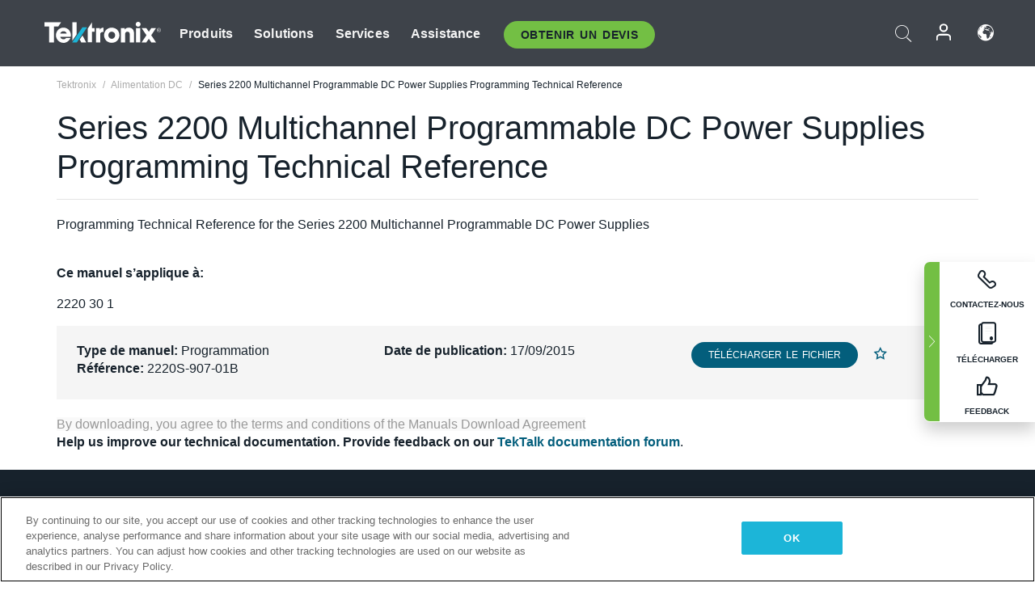

--- FILE ---
content_type: text/html; charset=utf-8
request_url: https://www.tek.com/fr/manual/dc-power-supply/series-2220-2230-2231-multiple-output-manual-0-keithley-2220-2230-2231-series
body_size: 13908
content:



<!DOCTYPE html>
<html lang="fr-FR">
<head itemscope itemtype="http://schema.org/WebSite">
    <meta charset="utf-8">
    <meta http-equiv="X-UA-Compatible" content="IE=edge">
    <meta name="viewport" content="width=device-width" />
    <meta http-equiv="content-language" content="fr-FR">

        <!--Critical CSS Styles-->
        
        <!--CSS Styles-->
        <link rel="stylesheet" id="tek-main-css" href="/patternlab/css/tek.css?v-2026.01.13.1" as="style" data-version="2026.01.13.1">
        <noscript id="tek-main-css-noscript"><link rel="stylesheet" href="/patternlab/css/tek.css?v-2026.01.13.1"></noscript>


    <style type="text/css" data-source="global">
        
    </style>
    <style type="text/css" data-source="localized">
            
    </style>

    <style>
.bundle-card{
overflow: visible;
}
.oem-hide{display:none !important;}
.bundle-card .bundle-price {
font-size:1.425rem!important;
}
@media screen and (min-width: 992px) and (max-width: 1279px){
.bundle-card .bundle-price {
font-size:1.1rem!important;
}
}
.new-nav-item::before {
    color: #73bf44;
    display: initial;
}
:lang(en) .new-nav-item::before, :lang(en) header.header--redesign .nav--main ul li ul li a.category[href="https://my.tek.com/tektalk/"]:before
{
  content: "NEW! ";
   color: #73bf44;
    display: initial;
}
:lang(ja) .new-nav-item::before {
    content: "新着 ";
}
:lang(zh-CN) .new-nav-item::before {
    content: "新的 ";
}
:lang(de-DE) .new-nav-item::before {
    content: "Neu ";
}
:lang(fr-FR) .new-nav-item::before {
    content: "Nouveau "
}
:lang(zh-TW) .new-nav-item::before {
    content: "新的 ";
}
@media screen and (min-width: 992px) {
:lang(fr-FR) .new-nav-item::before {left: -45px;}
  .new-nav-item::before {
    position: absolute;
    left: -20px;
  }
}
.tek-accordion-content {display:none;}
div#drift-frame-controller{z-index:214748364!important;}
@media only screen and (max-width:425px){#onetrust-banner-sdk.otFlat{max-height:25%!important}#onetrust-banner-sdk #onetrust-policy{margin-left:0;margin-top:10px!important}#onetrust-banner-sdk .ot-sdk-columns{width:48%!important;float:left;box-sizing:border-box;padding:0;display:initial;margin-right:2%}#onetrust-consent-sdk #onetrust-button-group button:first-child{margin-top:40px!important}#onetrust-banner-sdk #onetrust-close-btn-container{top:0!important}#onetrust-banner-sdk #onetrust-banner-sdk.ot-close-btn-link,#onetrust-banner-sdk.ot-close-btn-link{padding-top:0!important}}
@media screen and (max-width: 767px){
footer.footer.footer-redesign .footer-connect .social-media-container a {font-size:2rem;}
}
@media screen and (max-width: 300px){
footer.footer.footer-redesign .footer-connect .social-media-container a {font-size:1rem;}
}
/* Slick */
.slider-wrap .slider.slick-slider .banner {display:none;}
.slider-wrap .slider.slick-slider .banner:first-child {display:block;}
.slider-wrap .slider.slick-slider.slick-initialized .banner {display:block;}
/* Documents */
main.main .main-content img.lazy {
max-height: 285px;
min-height: 285px;
}
main.main .main-content #sidebar-wrapper img.lazy,
main.main .main-content img.lazy.loaded,
main.main .main-content .chap-nav img.lazy {
max-height: inherit;
min-height: inherit;
}
main.main .main-content:after,
main.main .main-content #wrapper:after {
    clear: both;
    content: "";
    display: table;
}
@media screen and (min-width: 577px){
  main.main .doc__img {margin: 20px 15px 0px 45px;}
}
/* Slick */
.slider.js-slider-dots img.lazy.loaded,
.main-content img.lazy.loaded {
    max-height: initial;
}
/* MSDM */
div[data-form-block-id="249c9904-bdc6-ee11-9078-6045bd058aac"] {
  visibility: hidden;
  max-height: 1px;
  max-width: 1px;
  overflow: hidden;
}
</style>
    <!--END CSS tyles-->

        <script type="text/javascript" src="/static/js/vendor/jquery-3.5.1.min.js"></script>
<script>
window.dataLayer = window.dataLayer || [];
</script>

<!-- Optimizely -->
<script async src="/api/optimizelyjs/6238166017900544.js"></script>
<!-- End Optimizely -->

<!-- Google Tag Manager -->
<script>(function(w,d,s,l,i){w[l]=w[l]||[];w[l].push({'gtm.start':
new Date().getTime(),event:'gtm.js'});var f=d.getElementsByTagName(s)[0],
j=d.createElement(s),dl=l!='dataLayer'?'&l='+l:'';j.async=true;j.src=
'https://www.googletagmanager.com/gtm.js?id='+i+dl;f.parentNode.insertBefore(j,f);
})(window,document,'script','dataLayer','GTM-77N6');</script>
<!-- End Google Tag Manager -->

    <title itemprop="name">Series 2200 Multichannel Programmable DC Power Supplies Programming Technical Reference | Tektronix</title>
    <meta name="keywords" content="Series 2200 Multichannel Programmable DC Power Supplies Programming Technical Reference, , Programmer, 2220-30-1, Gamme Keithley&#160;2220/2230/2231" />
    <meta name="description" content="Programming Technical Reference for the Series 2200 Multichannel Programmable DC Power Supplies" />

<!--Open Graph Tags-->
    <meta property="og:title" content="Series 2200 Multichannel Programmable DC Power Supplies Programming Technical Reference" />

<meta property="og:type" content="website" />

    <meta property="og:description" content="Programming Technical Reference for the Series 2200 Multichannel Programmable DC Power Supplies " />

<meta property="og:url" content="https://www.tek.com/fr/manual/dc-power-supply/series-2220-2230-2231-multiple-output-manual-0-keithley-2220-2230-2231-series" />




<!--Canonical and Alternate URLs-->
<link rel="canonical" href="https://www.tek.com/fr/manual/dc-power-supply/series-2220-2230-2231-multiple-output-manual-0-keithley-2220-2230-2231-series" itemprop="url" />



<!--Developer site considerations-->

        <link rel="alternate" hreflang="en" href="https://www.tek.com/en/manual/dc-power-supply/series-2220-2230-2231-multiple-output-manual-0-keithley-2220-2230-2231-series" />
        <link rel="alternate" hreflang="x-default" href="https://www.tek.com/en/manual/dc-power-supply/series-2220-2230-2231-multiple-output-manual-0-keithley-2220-2230-2231-series" />
        <link rel="alternate" hreflang="ja-jp" href="https://www.tek.com/ja/manual/dc-power-supply/series-2220-2230-2231-multiple-output-manual-0-keithley-2220-2230-2231-series" />
        <link rel="alternate" hreflang="de-de" href="https://www.tek.com/de/manual/dc-power-supply/series-2220-2230-2231-multiple-output-manual-0-keithley-2220-2230-2231-series" />
        <link rel="alternate" hreflang="ru-ru" href="https://www.tek.com/ru/manual/dc-power-supply/series-2220-2230-2231-multiple-output-manual-0-keithley-2220-2230-2231-series" />
        <link rel="alternate" hreflang="fr-fr" href="https://www.tek.com/fr/manual/dc-power-supply/series-2220-2230-2231-multiple-output-manual-0-keithley-2220-2230-2231-series" />
        <link rel="alternate" hreflang="zh-cn" href="https://www.tek.com.cn/manual/dc-power-supply/series-2220-2230-2231-multiple-output-manual-0-keithley-2220-2230-2231-series" />
        <link rel="alternate" hreflang="zh-tw" href="https://www.tek.com/tw/manual/dc-power-supply/series-2220-2230-2231-multiple-output-manual-0-keithley-2220-2230-2231-series" />
        <link rel="alternate" hreflang="ko-kr" href="https://www.tek.com/ko/manual/dc-power-supply/series-2220-2230-2231-multiple-output-manual-0-keithley-2220-2230-2231-series" />
        <link rel="alternate" hreflang="vi-vn" href="https://www.tek.com/vn/manual/dc-power-supply/series-2220-2230-2231-multiple-output-manual-0-keithley-2220-2230-2231-series" />
    

    

    <script type="text/plain" class="optanon-category-C0002">
        if(document.cookie.indexOf('SC_TRACKING_CONSENT') == -1)
        {
            fetch("/api/trackingconsent/giveconsent", {method: "GET", credentials: 'include'});
        }
    </script>
</head>
<body class="" data-channel="sales" sc-item-id="{F9DC3B42-A3AE-4846-977F-F76B9443FDCD}" data-user-email="" data-user-name="" data-cf-country="US">
<!-- Google Tag Manager (noscript) -->
<noscript><iframe src="https://www.googletagmanager.com/ns.html?id=GTM-77N6"
height="0" width="0" style="display:none;visibility:hidden"></iframe></noscript>
<!-- End Google Tag Manager (noscript) -->

    <header class="header header--redesign tek-contact">
    <div class="header__top-mobile">
        <div class="header__btn">
    <div class="block--phone">
        <div class="buyquote-phone icon-phone"><a class="buy-contact-number"></a></div>
    </div>
    <div id="btn-search" class="btn--search">
        <span class="sr-only">Activer la recherche</span>
        <span class="icon-search"></span>
    </div>
        <div class="btn--lang">
            <a class="icon-earth header-right__item"><span class="region-text"></span></a>

            <div id="lang-selector-nav" class="lang-selector-bar lang-selector-redesign">
                <div class="lang-selector-bar__header">
                    <div class="header-text">Current Language</div>
                    <div class="header-right__item"><span class="btn-close">×</span></div>
                    <div class="region-text">French (France)</div>
                </div>
                <p class="lang-selector-bar__message">Sélectionnez une langue :</p>
                <nav class="lang-selector-bar__lang-menu">
                    <ul>
                                <li><a href="https://www.tek.com/en/manual/dc-power-supply/series-2220-2230-2231-multiple-output-manual-0-keithley-2220-2230-2231-series">English</a></li>
                                <li><a href="https://www.tek.com/fr/manual/dc-power-supply/series-2220-2230-2231-multiple-output-manual-0-keithley-2220-2230-2231-series">FRAN&#199;AIS</a></li>
                                <li><a href="https://www.tek.com/de/manual/dc-power-supply/series-2220-2230-2231-multiple-output-manual-0-keithley-2220-2230-2231-series">DEUTSCH</a></li>
                                <li><a href="https://www.tek.com/vn/manual/dc-power-supply/series-2220-2230-2231-multiple-output-manual-0-keithley-2220-2230-2231-series">Việt Nam</a></li>
                                <li><a href="https://www.tek.com.cn/manual/dc-power-supply/series-2220-2230-2231-multiple-output-manual-0-keithley-2220-2230-2231-series">简体中文</a></li>
                                <li><a href="https://www.tek.com/ja/manual/dc-power-supply/series-2220-2230-2231-multiple-output-manual-0-keithley-2220-2230-2231-series">日本語</a></li>
                                <li><a href="https://www.tek.com/ko/manual/dc-power-supply/series-2220-2230-2231-multiple-output-manual-0-keithley-2220-2230-2231-series">한국어</a></li>
                                <li><a href="https://www.tek.com/tw/manual/dc-power-supply/series-2220-2230-2231-multiple-output-manual-0-keithley-2220-2230-2231-series">繁體中文</a></li>
                    </ul>
                </nav>

            </div>
        </div>
    <div id="btn-menu" class="btn--menu">
        <span class="sr-only">Activer le menu</span>
        <span class="icon-menu"></span>
    </div>
</div><div class="search-block-form">
    
<div class="page-quick-search">
<form action="/api/searchbar/search" method="post"><input name="__RequestVerificationToken" type="hidden" value="Xa8YU7WArl85u5AuEcD7E8sVP_XvrfLoX1z1nme-W_E4wY5Dmkx1JPe87SrFvhUCmtQzQttFaXxMG6Iq9J-3pNzDfJd3GOUFlT204ucLI3Q1" /><input id="uid" name="uid" type="hidden" value="ce22e590-c601-4e5c-a23d-c843aee244d9" />        <div class="form-item">
            <input autocomplete="off" class="form-search form-search-input search-input-674e07ec26314bf885f913316a2d3be7" id="674e07ec26314bf885f913316a2d3be7" name="SearchText" placeholder="Recherche" type="text" value="" />
        </div>
        <div class="form-actions">
            <input type="submit" autocomplete="off" id="edit-submit" value="Recherche" class="button form-submit search-button-674e07ec26314bf885f913316a2d3be7" />
        </div>
</form>
    <div class="search-quick-container" id="search-container-result-674e07ec26314bf885f913316a2d3be7" style="display: none;">
        <div class="helper-container">
            <div class="close-container"><span class="btn-close" data-search-id="674e07ec26314bf885f913316a2d3be7">x</span></div>
            <div class="mobile-tabs">
                <div class="tabs-container">
                    <div data-tab-id="prod-tab" data-search-id="674e07ec26314bf885f913316a2d3be7" class="tab active product-tab-products-content"></div>
                    <div data-tab-id="doc-tab" data-search-id="674e07ec26314bf885f913316a2d3be7" class="tab product-tab-docs-content"></div>
                </div>
            </div>
            <div class="row padding-20 content-row">
                <div data-tab-content-id="prod-tab" class="col-md-6 col-xs-12 tab-content active prod-tab-content">
                    <div class="products-content">
                    </div>
                </div>
                <div data-tab-content-id="doc-tab" class="col-md-6 col-xs-12 tab-content inactive docs-tab-content">
                    <div class="docs-content">
                    </div>
                </div>
            </div>
            <div class="no-results-link">To find technical documents by model, try our <a href="/fr/product-support">Product Support Center</a></div>
            <div class="center mr-show-it-all go-to-all-results"><a href="/fr/search">Show all results →</a></div>
        </div>
    </div>
</div>
</div>
<div class="header__logo">
    <div class="block">
        <a href="/fr/">
            <picture><img src="/patternlab/images/transparent-pixel.png" class="main-logo lazy" alt="logo" data-src="/-/media/project/tek/images/logos/logo.svg?iar=0"></picture>
        </a>
        <a href="/fr/">
            <picture><img src="/patternlab/images/transparent-pixel.png" class="second-logo lazy" alt="mobile_logo" data-src="/-/media/project/tek/images/logos/mobile_logo.svg?iar=0"></picture>
        </a>
    </div>
</div>
    </div>
    <div class="header__menu">
        <div class="header-left">
            

<nav class="nav--main">
    <ul>
                    <li>


                <a class="parent-item" href="/fr/">Produits</a>

                <div class="sub-menu">
                    <div class="container w--dynamic">

                        <div class="row">

                                <div class="col-xs-12 col-md-4 menu-col">
                                    <ul>

                                            <li>
<a class="category" href="/fr/products/oscilloscopes-and-probes">Oscilloscopes et sondes</a>                                            </li>
                                                <li>
                                                    <ul>

                                                                        <li>
                                                                            <a href="/fr/products/oscilloscopes">Oscilloscopes</a>
                                                                        </li>
                                                                        <li>
                                                                            <a href="/fr/products/oscilloscopes/high-speed-digitizers">Num&#233;riseurs haute vitesse</a>
                                                                        </li>
                                                                        <li>
                                                                            <a href="/fr/products/oscilloscopes/oscilloscope-probes">Sondes et accessoires</a>
                                                                        </li>
                                                    </ul>
                                                </li>
                                            <li>
<a class="m-t-lg-29 category" href="/fr/products/software">Software</a>                                            </li>
                                                <li>
                                                    <ul>

                                                                        <li>
                                                                            <a href="/fr/products/software?category=bench-software">Logiciel de table</a>
                                                                        </li>
                                                                        <li>
                                                                            <a href="/fr/products/software?category=data-analysis">Analyse des donn&#233;es</a>
                                                                        </li>
                                                                        <li>
                                                                            <a href="/fr/products/software?category=test-automation">Automatisation des tests</a>
                                                                        </li>
                                                    </ul>
                                                </li>
                                            <li>
<a class="m-t-lg-29 category" href="/fr/products/analyzers">Analyseurs</a>                                            </li>
                                                <li>
                                                    <ul>

                                                                        <li>
                                                                            <a href="/fr/products/spectrum-analyzers">Analyseurs de spectre</a>
                                                                        </li>
                                                                        <li>
                                                                            <a href="/fr/products/keithley/4200a-scs-parameter-analyzer">Analyseurs param&#233;triques</a>
                                                                        </li>
                                                                        <li>
                                                                            <a href="/fr/products/coherent-optical-products">Analyseurs de modulation optique</a>
                                                                        </li>
                                                                        <li>
                                                                            <a href="/fr/products/frequency-counters">Compteurs de fr&#233;quences</a>
                                                                        </li>
                                                    </ul>
                                                </li>
                                                                            </ul>
                                </div>
                                <div class="col-xs-12 col-md-4 menu-col">
                                    <ul>

                                            <li>
<a class="category" href="/fr/products/signal-generators">G&#233;n&#233;rateurs de signaux</a>                                            </li>
                                                <li>
                                                    <ul>

                                                                        <li>
                                                                            <a href="/fr/products/signal-generators/arbitrary-function-generator">G&#233;n&#233;rateurs de Fonctions Arbitraires</a>
                                                                        </li>
                                                                        <li>
                                                                            <a href="/fr/products/arbitrary-waveform-generators">G&#233;n&#233;rateur de formes d’onde arbitraires</a>
                                                                        </li>
                                                    </ul>
                                                </li>
                                            <li>
<a class="m-t-lg-29 category" href="/fr/products/sources-and-supplies">Sources et alimentations</a>                                            </li>
                                                <li>
                                                    <ul>

                                                                        <li>
                                                                            <a href="/fr/products/keithley/source-measure-units">Unit&#233;s de source et de mesure</a>
                                                                        </li>
                                                                        <li>
                                                                            <a href="/fr/products/dc-power-supplies">Alimentations DC</a>
                                                                        </li>
                                                                        <li>
                                                                            <a href="/fr/products/dc-electronic-loads">Charges &#233;lectroniques DC</a>
                                                                        </li>
                                                                        <li>
                                                                            <a href="/fr/products/ea/bidirectional-power-supplies">Alimentations bidirectionnelles DC</a>
                                                                        </li>
                                                                        <li>
                                                                            <a href="/fr/products/battery-test-and-simulation">Solutions d’&#233;lectrochimie</a>
                                                                        </li>
                                                    </ul>
                                                </li>
                                            <li>
<a class="m-t-lg-29 category" href="/fr/products/meters">Multim&#232;tres</a>                                            </li>
                                                <li>
                                                    <ul>

                                                                        <li>
                                                                            <a href="/fr/products/keithley/benchtop-digital-multimeter">Multim&#232;tres num&#233;riques</a>
                                                                        </li>
                                                                        <li>
                                                                            <a href="/fr/products/keithley/data-acquisition-daq-systems">Acquisition des donn&#233;es et commutation</a>
                                                                        </li>
                                                                        <li>
                                                                            <a href="/fr/products/keithley/low-level-sensitive-and-specialty-instruments">Instruments faibles niveaux, haute sensibilit&#233; et sp&#233;cialis&#233;s</a>
                                                                        </li>
                                                    </ul>
                                                </li>
                                                                            </ul>
                                </div>
                                <div class="col-xs-12 col-md-4 menu-col">
                                    <ul>

                                            <li>
<a class="category" href="/fr/products">Produits suppl&#233;mentaires</a>                                            </li>
                                                <li>
                                                    <ul>

                                                                        <li>
                                                                            <a class="new-nav-item" href="/fr/products/reference-solutions">Solutions de r&#233;f&#233;rence</a>
                                                                        </li>
                                                                        <li>
                                                                            <a href="/fr/products/keithley/semiconductor-testing-systems">Syst&#232;mes de test de semiconducteurs</a>
                                                                        </li>
                                                                        <li>
                                                                            <a href="/fr/products/components-accessories">Composants et accessoires</a>
                                                                        </li>
                                                                        <li>
                                                                            <a href="/fr/buy/encore">&#201;quipements de test reconditionn&#233;s</a>
                                                                        </li>
                                                                        <li>
                                                                            <a class="nav-highlight mb-3" href="/fr/tools">Product Selectors &amp; Calculators ⇨</a>
                                                                        </li>
                                                    </ul>
                                                </li>
                                            <li>
<a class="category" href="/fr/products/keithley">Produits Keithley</a>                                            </li>
                                            <li>
<a class="category" href="/fr/products/ea">Produits EA Elektro-Automatik</a>                                            </li>
                                            <li>
<a class="category" href="/fr/products">Voir tous les produits</a>                                            </li>
                                            <li>
<a class="category" href="/fr/buy/promotions">Promotions</a>                                            </li>
                                                                            </ul>
                                </div>
                        </div>
                    </div>
                </div>
            </li>
            <li>


                <a class="parent-item" href="/fr/">Solutions</a>

                <div class="sub-menu">
                    <div class="container w--dynamic">

                        <div class="row">

                                <div class="col-xs-12 col-md-3 key-trends-col menu-col">
                                    <ul>

                                            <li>
<a class="category" href="/fr/solutions">Industries</a>                                            </li>
                                                <li>
                                                    <ul>

                                                                        <li>
                                                                            <a href="/fr/solutions/application/research">Recherche avanc&#233;</a>
                                                                        </li>
                                                                        <li>
                                                                            <a href="/fr/solutions/industry/aero-def">A&#233;rospatiale et D&#233;fense</a>
                                                                        </li>
                                                                        <li>
                                                                            <a href="/fr/solutions/industry/automotive-test-solutions">Automobile</a>
                                                                        </li>
                                                                        <li>
                                                                            <a href="/fr/education/university-labs">Laboratoires d’enseignement et de formation</a>
                                                                        </li>
                                                                        <li>
                                                                            <a href="/fr/solutions/industry/medical-devices-and-systems">Syst&#232;mes et appareils m&#233;dicaux</a>
                                                                        </li>
                                                                        <li>
                                                                            <a class="new-nav-item" href="/fr/solutions/industry/power-semiconductor">Semi-conducteur de puissance</a>
                                                                        </li>
                                                                        <li>
                                                                            <a href="/fr/solutions/industry/renewable-energy">&#201;nergie renouvelable</a>
                                                                        </li>
                                                                        <li>
                                                                            <a href="/fr/solutions/industry/semiconductor-design-and-manufacturing">Conception et fabrication de semi-conducteurs</a>
                                                                        </li>
                                                    </ul>
                                                </li>
                                                                            </ul>
                                </div>
                                <div class="col-xs-12 col-md-9 app-ind-col menu-col">
                                    <ul>

                                            <li>
<a class="category" href="/fr/solutions">Applications</a>                                            </li>
                                                <li>
                                                    <ul>

                                                                        <li>
                                                                            <a href="/fr/solutions/application/3d-sensing">3D Sensing et caract&#233;risation d’image</a>
                                                                        </li>
                                                                        <li>
                                                                            <a href="/fr/solutions/application/emi-emc-testing">Test EMI/CEM</a>
                                                                        </li>
                                                                        <li>
                                                                            <a href="/fr/solutions/application/high-speed-serial-communication">Communications s&#233;rie haute vitesse</a>
                                                                        </li>
                                                                        <li>
                                                                            <a href="/fr/solutions/application/material-science">Science des mat&#233;riaux et ing&#233;nierie</a>
                                                                        </li>
                                                                        <li>
                                                                            <a href="/fr/">D&#233;fense</a>
                                                                        </li>
                                                                        <li>
                                                                            <a href="/fr/solutions/application/power-efficiency">Efficacité énergétique</a>
                                                                        </li>
                                                                        <li>
                                                                            <a href="/fr/solutions/application/rf-testing">RF Testing</a>
                                                                        </li>
                                                                        <li>
                                                                            <a href="/fr/solutions/application/test-automation">Test Automation</a>
                                                                        </li>
                                                                        <li>
                                                                            <a href="/fr/">Communications filaires</a>
                                                                        </li>
                                                    </ul>
                                                </li>
                                            <li>
<a class="m-t-lg-29 category" href="/fr/solutions">All Solutions</a>                                            </li>
                                                                            </ul>
                                </div>
                        </div>
                    </div>
                </div>
            </li>
            <li>

                    <meta itemprop="serviceType" content="Services" />

                <a class="parent-item" href="/fr/">Services</a>

                <div class="sub-menu">
                    <div class="container w--dynamic">

                        <div class="row">

                                <div class="col-xs-12 col-md-4 menu-col">
                                    <ul>

                                            <li>
<a class="category" href="/fr/services/calibration-services">                                                    <span itemprop="name">
                                                        Services d’&#233;talonnage
                                                    </span>
</a>                                            </li>
                                                <li>
                                                    <ul>

                                                                        <li>
                                                                            <div>
                                                                                <span itemprop="name">
                                                                                    <a href="/fr/services/calibration-services/factory-verified-calibration-services">Etalonnage en usine certifi&#233;</a>
                                                                                </span>
                                                                            </div>
                                                                        </li>
                                                                        <li>
                                                                            <div>
                                                                                <span itemprop="name">
                                                                                    <a href="/fr/services/calibration-services/multi-brand-oem-compliant-calibration-services">Etalonnage conforme multi-marque</a>
                                                                                </span>
                                                                            </div>
                                                                        </li>
                                                                        <li>
                                                                            <div>
                                                                                <span itemprop="name">
                                                                                    <a href="/fr/services/calibration-services/quality">Qualit&#233; et habilitation</a>
                                                                                </span>
                                                                            </div>
                                                                        </li>
                                                                        <li>
                                                                            <div>
                                                                                <span itemprop="name">
                                                                                    <a href="/fr/services/calibration-services/calibration-capabilities">Capacit&#233;s d’&#233;talonnage</a>
                                                                                </span>
                                                                            </div>
                                                                        </li>
                                                                        <li>
                                                                            <div>
                                                                                <span itemprop="name">
                                                                                    <a href="/fr/services/calibration-services/locations">Localisation des centres</a>
                                                                                </span>
                                                                            </div>
                                                                        </li>
                                                                        <li>
                                                                            <div>
                                                                                <span itemprop="name">
                                                                                    <a href="/fr/services/calibration-services/calibration-services-levels">Niveaux de service</a>
                                                                                </span>
                                                                            </div>
                                                                        </li>
                                                                        <li>
                                                                            <div>
                                                                                <span itemprop="name">
                                                                                    <a href="/fr/services/test-equipment-repair/rma-status-search">Suivi du statut de l&#39;&#233;talonnage en usine</a>
                                                                                </span>
                                                                            </div>
                                                                        </li>
                                                                        <li>
                                                                            <div>
                                                                                <span itemprop="name">
                                                                                    <a class="nav-highlight" href="/fr/services/multi-brand-quote-request">Demande d&#39;entretien multi-marque ⇨</a>
                                                                                </span>
                                                                            </div>
                                                                        </li>
                                                                        <li>
                                                                            <div>
                                                                                <span itemprop="name">
                                                                                    <a class="nav-highlight" href="/fr/services/select-factory-service-request">Demande d&#39;entretien en usine ⇨</a>
                                                                                </span>
                                                                            </div>
                                                                        </li>
                                                    </ul>
                                                </li>
                                            <li>
<a class="m-t-lg-29 category" href="/fr/services/asset-management">                                                    <span itemprop="name">
                                                        Service Asset Management
                                                    </span>
</a>                                            </li>
                                                <li>
                                                    <ul>

                                                                        <li>
                                                                            <div>
                                                                                <span itemprop="name">
                                                                                    <a href="/fr/services/asset-management/calweb">CalWeb</a>
                                                                                </span>
                                                                            </div>
                                                                        </li>
                                                                        <li>
                                                                            <div>
                                                                                <span itemprop="name">
                                                                                    <a href="/fr/services/asset-management/managed-services">Services de Gestion</a>
                                                                                </span>
                                                                            </div>
                                                                        </li>
                                                    </ul>
                                                </li>
                                                                            </ul>
                                </div>
                                <div class="col-xs-12 col-md-4 menu-col">
                                    <ul>

                                            <li>
<a class="category" href="/fr/services/test-equipment-repair">                                                    <span itemprop="name">
                                                        Services de r&#233;paration
                                                    </span>
</a>                                            </li>
                                                <li>
                                                    <ul>

                                                                        <li>
                                                                            <div>
                                                                                <span itemprop="name">
                                                                                    <a class="oem-hide" href="/fr/services/test-equipment-repair/rma-request">Demander des services de r&#233;paration</a>
                                                                                </span>
                                                                            </div>
                                                                        </li>
                                                                        <li>
                                                                            <div>
                                                                                <span itemprop="name">
                                                                                    <a href="/fr/services/test-equipment-repair/rma-status-search">Consulter le statut de la r&#233;paration</a>
                                                                                </span>
                                                                            </div>
                                                                        </li>
                                                                        <li>
                                                                            <div>
                                                                                <span itemprop="name">
                                                                                    <a href="/webform/request-tektronix-parts-information">Pi&#232;ces</a>
                                                                                </span>
                                                                            </div>
                                                                        </li>
                                                                        <li>
                                                                            <div>
                                                                                <span itemprop="name">
                                                                                    <a href="/fr/services/test-equipment-repair/warranty-status-search">Consulter le statut de la garantie</a>
                                                                                </span>
                                                                            </div>
                                                                        </li>
                                                    </ul>
                                                </li>
                                                                            </ul>
                                </div>
                                <div class="col-xs-12 col-md-4 menu-col">
                                    <ul>

                                            <li>
<a class="category" href="/fr/services/ea-factory-service">EA Elektro-Automatik Service</a>                                            </li>
                                            <li>
<a class="category" href="/fr/component-solutions">Solutions de composants Tektronix</a>                                            </li>
                                            <li>
<a class="category" href="/fr/services/factory-service-plans">Contrats d’entretien usine</a>                                            </li>
                                            <li>
<a class="category" href="/fr/services">All Services</a>                                            </li>
                                                                            </ul>
                                </div>
                        </div>
                    </div>
                </div>
            </li>
            <li>


                <a class="parent-item" href="/fr/">Assistance</a>

                <div class="sub-menu">
                    <div class="container w--dynamic">

                        <div class="row">

                                <div class="col-xs-12 col-md-4 menu-col">
                                    <ul>

                                            <li>
<a class="category" href="/fr/ownerresources">Produits</a>                                            </li>
                                                <li>
                                                    <ul>

                                                                        <li>
                                                                            <a href="/fr/support/datasheets-manuals-software-downloads">Fiches techniques et manuels</a>
                                                                        </li>
                                                                        <li>
                                                                            <a href="/fr/order-status-search">Statut de la commande</a>
                                                                        </li>
                                                                        <li>
                                                                            <a href="/fr/product-registration">Enregistrement du produit</a>
                                                                        </li>
                                                                        <li>
                                                                            <a href="/fr/services/test-equipment-repair/warranty-status-search">&#201;tat de la garantie</a>
                                                                        </li>
                                                                        <li>
                                                                            <a href="/fr/buy/request-parts-information">Parts</a>
                                                                        </li>
                                                    </ul>
                                                </li>
                                            <li>
<a class="m-t-lg-29 category" href="/fr/products/software">Logiciel</a>                                            </li>
                                                <li>
                                                    <ul>

                                                                        <li>
                                                                            <a href="/fr/support/datasheets-manuals-software-downloads">T&#233;l&#233;chargements de logiciels</a>
                                                                        </li>
                                                                        <li>
                                                                            <a href="/fr/support/products/product-license">TekAMS (Gestion des licences logicielles)</a>
                                                                        </li>
                                                    </ul>
                                                </li>
                                            <li>
<a class="m-t-lg-29 category" href="/fr/support/resource-center">Resources</a>                                            </li>
                                                <li>
                                                    <ul>

                                                                        <li>
                                                                            <a href="/fr/support/ea">EA Elektro-Automatik Support</a>
                                                                        </li>
                                                                        <li>
                                                                            <a href="/fr/support/faqs">FAQ</a>
                                                                        </li>
                                                                        <li>
                                                                            <a href="/fr/support">Centre d&#39;assistance</a>
                                                                        </li>
                                                                        <li>
                                                                            <a href="https://my.tek.com/fr/support/create-new-support-case/">Technical Support</a>
                                                                        </li>
                                                    </ul>
                                                </li>
                                                                            </ul>
                                </div>
                                <div class="col-xs-12 col-md-4 menu-col">
                                    <ul>

                                            <li>
<a class="category" href="/fr/buy">Comment et o&#249; acheter</a>                                            </li>
                                                <li>
                                                    <ul>

                                                                        <li>
                                                                            <a href="/fr/contact-tek">Contactez-nous</a>
                                                                        </li>
                                                                        <li>
                                                                            <a href="/fr/buy/partner-locator">Localisateur de distributeurs</a>
                                                                        </li>
                                                                        <li>
                                                                            <a href="/fr/buy/request-parts-information">GSA Program</a>
                                                                        </li>
                                                                        <li>
                                                                            <a href="/fr/buy/promotions">Promotions</a>
                                                                        </li>
                                                    </ul>
                                                </li>
                                            <li>
<a class="m-t-lg-29 category" href="/fr/about-us/integrity-and-compliance-program">Conformit&#233;</a>                                            </li>
                                                <li>
                                                    <ul>

                                                                        <li>
                                                                            <a href="/fr/support/export-codes">Codes d&#39;exportation</a>
                                                                        </li>
                                                                        <li>
                                                                            <a href="/fr/about-us/integrity-and-compliance-program">Int&#233;grit&#233; et conformit&#233;</a>
                                                                        </li>
                                                                        <li>
                                                                            <a href="/fr/services/recycle">Recyclage des produits (Europe uniquement)</a>
                                                                        </li>
                                                                        <li>
                                                                            <a href="/fr/support/product-security">S&#233;curit&#233; des produits</a>
                                                                        </li>
                                                                        <li>
                                                                            <a href="/fr/services/customer-quality-assurance">Assurance qualit&#233;</a>
                                                                        </li>
                                                                        <li>
                                                                            <a href="/fr/services/safety">Rappel de s&#233;curit&#233;</a>
                                                                        </li>
                                                                        <li>
                                                                            <a href="/fr/documents/service/traceability-map-beaverton-pdf">Tra&#231;abilit&#233;</a>
                                                                        </li>
                                                    </ul>
                                                </li>
                                                                            </ul>
                                </div>
                                <div class="col-xs-12 col-md-4 menu-col">
                                    <ul>

                                            <li>
<a class="category" href="/fr/about-us">Company</a>                                            </li>
                                                <li>
                                                    <ul>

                                                                        <li>
                                                                            <a href="/fr/about-us">&#192; propos de nous</a>
                                                                        </li>
                                                                        <li>
                                                                            <a href="/fr/newsroom?category=blogs&amp;lang=fr-FR">Blogs</a>
                                                                        </li>
                                                                        <li>
                                                                            <a href="/fr/stories">Customer Stories</a>
                                                                        </li>
                                                                        <li>
                                                                            <a href="/fr/events">&#201;v&#233;nements</a>
                                                                        </li>
                                                                        <li>
                                                                            <a href="/fr/newsroom">Newsroom</a>
                                                                        </li>
                                                    </ul>
                                                </li>
                                            <li>
<a class="m-t-lg-29 category" href="/fr/buy/partners">Portail des partenaires</a>                                            </li>
                                            <li>
<a class="m-t-lg-29 category" href="https://my.tek.com/en/tektalk/?_gl=1*7pv1be*_gcl_au*MTE2NjcyNTE0MS4xNzI0MTI1NTQ0*_ga*OTA5OTY3NzMxLjE2Njg0MDUzODA.*_ga_1HMYS1JH9M*MTcyNDQwNTYxNS42NzMuMS4xNzI0NDA3MzYxLjI3LjAuMA..">Communaut&#233; d&#39;utilisateurs TekTalk</a>                                            </li>
                                                                            </ul>
                                </div>
                        </div>
                    </div>
                </div>
            </li>
        <li>
                <div class="header-left__item block-buyquote">
        <nav class="nav--buy-quote">
            <ul>
                <li>
                        <a href="#" class="btn btn--green btn--small btn-quote parent-item">Obtenir un Devis</a>
                    <div class="buy-quote sub-menu">
                        <div class="container">
                            <div class="row" style="justify-content: center;">
                                    <div class="thumbnails-wrap">
<a class="icon-top icon-scope" href="/fr/buy/tekstore/quote">OBTENIR UN DEVIS POUR LE PRODUIT</a><a class="icon-top icon-repair-service" href="/fr/request-service-quote-or-info">OBTENIR UN DEVIS POUR LE SERVICE</a><a class="icon-top icon-contact-card-2021" title="Contact Sales" href="/fr/buy/request-sales-contact">CONTACTER LES VENTES</a>                                    </div>
                            </div>
                        </div>
                    </div>
                </li>
            </ul>
        </nav>
    </div>

        </li>
    </ul>
</nav>

        </div>
        <div class="region--header_menu_right">
            <div class="header-right">
                

<div class="block--phone header-right__item">
    <div class="buyquote-phone">
        <a class="buy-contact-number"></a>
    </div>
</div>
<div class="search-block-form header-right__item">
    <div class="btn--search parent-item">
        <span class="sr-only">Activer la recherche</span>
        <span class="icon-search"></span>
    </div>
    <div class="header-search-form">
        
<div class="page-quick-search">
<form action="/api/searchbar/search" method="post"><input name="__RequestVerificationToken" type="hidden" value="BswX8jiWqS8ivEco31bk-dalZcEFtQ9g_mDFpuXRPQSOEctDzGT7oZNetFqwSc4ZDw_cYeUlHTlHfcIf1hsa24sYxgTcGPkI5cICJXRY-g41" /><input id="uid" name="uid" type="hidden" value="8686de6d-72fe-4e17-8bcb-63549d993e16" />        <div class="form-item">
            <input autocomplete="off" class="form-search form-search-input search-input-d7a9e96a648b4ff9ab6905267bba38e0" id="d7a9e96a648b4ff9ab6905267bba38e0" name="SearchText" placeholder="Recherche" type="text" value="" />
        </div>
        <div class="form-actions">
            <input type="submit" autocomplete="off" id="edit-submit" value="Recherche" class="button form-submit search-button-d7a9e96a648b4ff9ab6905267bba38e0" />
        </div>
</form>
    <div class="search-quick-container" id="search-container-result-d7a9e96a648b4ff9ab6905267bba38e0" style="display: none;">
        <div class="helper-container">
            <div class="close-container"><span class="btn-close" data-search-id="d7a9e96a648b4ff9ab6905267bba38e0">x</span></div>
            <div class="mobile-tabs">
                <div class="tabs-container">
                    <div data-tab-id="prod-tab" data-search-id="d7a9e96a648b4ff9ab6905267bba38e0" class="tab active product-tab-products-content"></div>
                    <div data-tab-id="doc-tab" data-search-id="d7a9e96a648b4ff9ab6905267bba38e0" class="tab product-tab-docs-content"></div>
                </div>
            </div>
            <div class="row padding-20 content-row">
                <div data-tab-content-id="prod-tab" class="col-md-6 col-xs-12 tab-content active prod-tab-content">
                    <div class="products-content">
                    </div>
                </div>
                <div data-tab-content-id="doc-tab" class="col-md-6 col-xs-12 tab-content inactive docs-tab-content">
                    <div class="docs-content">
                    </div>
                </div>
            </div>
            <div class="no-results-link">To find technical documents by model, try our <a href="/fr/product-support">Product Support Center</a></div>
            <div class="center mr-show-it-all go-to-all-results"><a href="/fr/search">Show all results →</a></div>
        </div>
    </div>
</div>
    </div>
</div><nav class="header-right__item nav--account">
    <ul>
            <li class="nav--account__login">
                <form action="/identity/externallogin?authenticationType=AzureB2C&amp;ReturnUrl=%2fidentity%2fexternallogincallback%3fReturnUrl%3d%252ffr%252fmanual%252fdc-power-supply%252fseries-2220-2230-2231-multiple-output-manual-0-keithley-2220-2230-2231-series%26sc_site%3dus%26authenticationSource%3dDefault&amp;sc_site=us" method="post">    <button type="submit" class="login-link">Connexion</button>
</form>
            </li>
    </ul>
</nav><a class="icon-earth header-right__item"><span class="region-text"></span></a>

<div id="lang-selector-nav" class="lang-selector-bar lang-selector-redesign">
    <div class="lang-selector-bar__header">
        <div class="header-text">Current Language</div>
        <div class="header-right__item"><span class="btn-close">×</span></div>
        <div class="region-text">French (France)</div>
    </div>
    <p class="lang-selector-bar__message">Sélectionnez une langue :</p>
    <nav class="lang-selector-bar__lang-menu">
        <ul>
                    <li><a href="https://www.tek.com/en/manual/dc-power-supply/series-2220-2230-2231-multiple-output-manual-0-keithley-2220-2230-2231-series">English</a></li>
                    <li><a href="https://www.tek.com/fr/manual/dc-power-supply/series-2220-2230-2231-multiple-output-manual-0-keithley-2220-2230-2231-series">FRAN&#199;AIS</a></li>
                    <li><a href="https://www.tek.com/de/manual/dc-power-supply/series-2220-2230-2231-multiple-output-manual-0-keithley-2220-2230-2231-series">DEUTSCH</a></li>
                    <li><a href="https://www.tek.com/vn/manual/dc-power-supply/series-2220-2230-2231-multiple-output-manual-0-keithley-2220-2230-2231-series">Việt Nam</a></li>
                    <li><a href="https://www.tek.com.cn/manual/dc-power-supply/series-2220-2230-2231-multiple-output-manual-0-keithley-2220-2230-2231-series">简体中文</a></li>
                    <li><a href="https://www.tek.com/ja/manual/dc-power-supply/series-2220-2230-2231-multiple-output-manual-0-keithley-2220-2230-2231-series">日本語</a></li>
                    <li><a href="https://www.tek.com/ko/manual/dc-power-supply/series-2220-2230-2231-multiple-output-manual-0-keithley-2220-2230-2231-series">한국어</a></li>
                    <li><a href="https://www.tek.com/tw/manual/dc-power-supply/series-2220-2230-2231-multiple-output-manual-0-keithley-2220-2230-2231-series">繁體中文</a></li>
        </ul>
    </nav>

</div>

            </div>
        </div>
    </div>
</header>

    <main role="main" class="main page__content global-components-init ">
        
        

<div class="flyout-redesign sticky-btn-group">
    <div class="sticky-btn-left sticky-btn-toggle open">
        <div class="hidden-xs hidden-sm">
            <div class="icon icon-chevron-right"></div>
        </div>
    </div>
    <div class="sticky-btn-right">
        

    <div class="sticky-btn">
        <div class="icon icon-phone-bold">
            <p>Contactez-nous</p>
        </div>
        <div class="callout clearfix">
            <div class="callout__close icon-chevron-right"></div>
            <div class="scroll-xs">
                <div class="callout__content">
                    <div class="col">
                            <div class="flex-icon-wrapper">
                                    <a class="open-chat chat icon-comments hidden">
                                        <div class="callout__content-title">Des questions</div>
                                    </a>
                            </div>
                            <p class="description">Chat en direct avec un représentant Tek. Service disponible de 9 h à 17 h, CET jours ouvrables.</p>
                    </div>


                        <div id="refresh-callout-call" class="col">

                            <a href="" class="call icon-communication">
                                <div class="callout__content-title">Téléphone</div>
                                <p class="description__phone">Appelez-nous au</p>
                            </a>


                                <p class="description"> Disponible de 9 h à 17 h CET jours ouvrables.</p>

                            <p></p>
                        </div>
                    <div id="refresh-callout-contact" class="col">
                        <a href="/fr/contact-us" class=" icon-question">
                            <div class="callout__content-title">Nous contacter</div>
                            <p class="description">Contactez-nous pour nous faire part de vos commentaires, de vos questions sur
ou de vos retours d'expérience.</p>
                        </a>
                    </div>
                </div>
            </div>
        </div>
    </div>
<div class="sticky-btn">
    <div class="icon icon-datasheet">
        <p>Télécharger</p>
    </div>
    <div class="callout download clearfix">
        <div class="callout__close icon-chevron-right"></div>
        <div class="scroll-xs">
            <header>
                <p>Télécharger des manuels, des fiches techniques, des logiciels, etc. :</p>
            </header>
<form action="/api/searchbar/search" method="post">                <div class="callout__content">
                    <input name="__RequestVerificationToken" type="hidden" value="2T8z73mtI-8gDPvfi2RfAJta5fSSV4eAVLk0t3nFzpnyRi7ID86NwhlnH8auuvOdv-eZRURqH9Xim9EMdqJrbLdrGDpXvS7kpUlx1lc5vm41" />
                    <input id="uid" name="uid" type="hidden" value="de49f811-d607-4528-b5b1-f699e70402c4" />
                    <div class="col-2">
                        <div class="callout__content-title">TYPE DE TÉLÉCHARGEMENT</div>
                        <div class="dropdown">
                            <select class="btn btn--right-icon icon-chevron-down " id="SearchType" name="SearchType" type="button"><option selected="selected" value="">Afficher tout</option>
<option value="product_series">Products</option>
<option value="datasheet">Datasheet</option>
<option value="manual">Manual</option>
<option value="software">Software</option>
<option value="document">Marketing Document</option>
<option value="faq">Faq</option>
<option value="video">Video</option>
</select>
                        </div>
                    </div>
                    <div class="col-2">
                        <div class="callout__content-title">MODÈLE OU MOT CLÉ</div>
                        <div class="form-item">
                            <input checkedname="keys" id="edit-keys" name="SearchText" placeholder="Commencer à taper..." title="Renseignez les termes à rechercher." type="search" value="" />
                        </div>
                    </div>

                    <div class="col-1">
                        <input type="submit" class="btn btn--right-icon icon-chevron-right" value="Recherche" />
                    </div>
                </div>
</form>        </div>
    </div>
</div>
    <div class="sticky-btn">
        <div class="icon icon-thumbs-up">
            <p>Feedback</p>
        </div>
        <div class="callout clearfix feedback">
            <div class="callout__close icon-chevron-right"></div>
            <div class="scroll-xs">
                <div class="feedback-rating__parentcontainer">
                    <p class="m-t-32">Vous avez des commentaires ? Nous serions ravis de connaître votre avis.</p>
                    <p class="description">Qu'ils soient positifs ou négatifs, vos commentaires nous aident à améliorer continuellement l'expérience de Tek.com. Faites-nous savoir si vous rencontrez des difficultés ou si nous faisons un travail remarquable.</p>
                    <p><a href="https://www.surveygizmo.com/s3/4165364/www-nps-web-survey" class="btn" target="_blank" rel="noopener noreferrer">Dites-nous ce que vous pensez</a></p>
                </div>
            </div>
        </div>
    </div>






    </div>
</div>



<div class="container">

<div id="block-tektronix-breadcrumbs" class="block">
    <nav role="navigation">
        <ol itemscope="" itemtype="http://schema.org/BreadcrumbList">
            <li itemprop="itemListElement" itemscope="" itemtype="http://schema.org/ListItem">
                    <a href="/fr/" itemprop="item">
                        <span itemprop="name">Tektronix</span>
                    </a>
                <meta itemprop="position" content="0" />
            </li>
            <li itemprop="itemListElement" itemscope="" itemtype="http://schema.org/ListItem">
                    <a href="/fr/products/dc-power-supplies" itemprop="item">
                        <span itemprop="name">Alimentation DC</span>
                    </a>
                <meta itemprop="position" content="1" />
            </li>
            <li itemprop="itemListElement" itemscope="" itemtype="http://schema.org/ListItem">
                    <span itemprop="name">Series 2200 Multichannel Programmable DC Power Supplies Programming Technical Reference</span>
                <meta itemprop="position" content="2" />
            </li>
        </ol>
    </nav>
</div>


<div class="header-image__none">
        <h1 class="page-title">Series 2200 Multichannel Programmable DC Power Supplies Programming Technical Reference</h1>

</div>




    <div class="tek-mobile-text">
        
    </div>
        
<p>Programming Technical Reference for the Series 2200 Multichannel Programmable DC Power Supplies </p>
    <p>
        <br />
        <strong>Ce manuel s’applique à:</strong>
    </p>
    <p>
        2220 30 1
    </p>

<div class="messages" id="social-interactions-message-sc-component">
    <div class="messages-content hidden">
        <div class="message please-authenticate">
            Please Login/Register to interact with the search results.
            <a href="/identity/login/us/AzureB2C?returnUrl=/fr/manual/dc-power-supply/series-2220-2230-2231-multiple-output-manual-0-keithley-2220-2230-2231-series" class="btn btn--green open-login-btn">Login</a>
        </div>
    </div>
    <div class="message-container hidden-without-important" style="top:75px; text-align:center; z-index:99;">
        <div class="alert alert-info margin-20 alert-dismissable" role="alert">
            <span class="close" data-dismiss="alert" aria-label="Close">
                <span aria-hidden="true">&times;</span>
            </span>
        </div>
    </div>
</div>

<div class="manual-download__info col-xs-12">
    <div class="col-sm-6 col-md-4">
        <ul>
                <li><strong>Type de manuel:</strong> Programmation</li>
                            <li><strong>Référence:</strong> 2220S-907-01B</li>
        </ul>
    </div>
    <div class="col-sm-6 col-md-4">
        <ul>
                <li>
                    <strong>Date de publication:</strong> <time datetime="20150917T000000">17/09/2015 </time>
                </li>
                    </ul>
    </div>
    <div class="col-sm-6 col-md-4">
        <ul>


                <li data-type="Manual" data-subtype="Programmation" data-number="2220S-907-01B" class="download btn">
                    <a href="https://download.tek.com/manual/2220S-907-01B_Dec_2013_Prog.pdf">
                    Télécharger le fichier
                    </a>
                </li>
                <li style="display:inline;" class="social-interactions" data-item-id="{F9DC3B42-A3AE-4846-977F-F76B9443FDCD}">
                    <a data-action="AddAsFavorite" class="action-favorite" title="" href="#"><i class="icon-star"></i></a>
                </li>
        </ul>
    </div>
</div><span style="color: #999999; background-color: #f9f9f9;">By downloading, you agree to the terms and conditions of the&nbsp;</span><a class="tek-accordion" style="color: #999999; background-color: #f9f9f9;">Manuals Download Agreement</a>    <div class="tek-accordion-content">
        <h1 class="page-title" style="color: #999999; background-color: #f9f9f9;">Manuals Download Agreement</h1>
<div class="content-wide" style="color: #999999; background-color: #f9f9f9;">
<h4>ATTENTION: please read the following terms and conditions carefully before downloading any documents from this website. By downloading manuals from Tektronix' website, you agree to the following terms and conditions:</h4>
<h5>Manuals for Products That Are Currently Supported:</h5>
<p>Tektronix hereby grants permission and license to owners of Tektronix instruments to download and reproduce the manuals on this website for their own internal or personal use. Manuals for currently supported products may not be reproduced for distribution to others unless specifically authorized in writing by Tektronix, Inc.</p>
<p>A Tektronix manual may have been revised to reflect changes made to the product during its manufacturing life. Thus, different versions of a manual may exist for any given product. Care should be taken to ensure that one obtains the proper manual version for a specific product serial number.</p>
<h5>Manuals for Products That Are No Longer Supported:</h5>
<p>Tektronix cannot provide manuals for measurement products that are no longer eligible for long term support. Tektronix hereby grants permission and license for others to reproduce and distribute copies of any Tektronix measurement product manual, including user manuals, operator's manuals, service manuals, and the like, that (a) have a Tektronix Part Number and (b) are for a measurement product that is no longer supported by Tektronix.</p>
<p>A Tektronix manual may be revised to reflect changes made to the product during its manufacturing life. Thus, different versions of a manual may exist for any given product. Care should be taken to ensure that one obtains the proper manual version for a specific product serial number.</p>
<p>This permission and license does not apply to any manual or other publication that is still available from Tektronix, or to any manual or other publication for a video production product or a color printer product.</p>
<h5>Disclaimer:</h5>
<p>Tektronix does not warrant the accuracy or completeness of the information, text, graphics, schematics, parts lists, or other material contained within any measurement product manual or other publication that is not supplied by Tektronix or that is produced or distributed in accordance with the permission and license set forth above.</p>
<p>Tektronix may make changes to the content of this website or to its products at any time without notice.</p>
<h5>Limitation of Liability:</h5>
<p>TEKTRONIX SHALL NOT BE LIABLE FOR ANY DAMAGES WHATSOEVER (INCLUDING, WITHOUT LIMITATION, ANY CONSEQUENTIAL OR INCIDENTAL DAMAGES, DAMAGES FOR LOSS OF PROFITS, BUSINESS INTERRUPTION, OR FOR INFRINGEMENT OF INTELLECTUAL PROPERTY) ARISING OUT OF THE USE OF ANY MEASUREMENT PRODUCT MANUAL OR OTHER PUBLICATION PRODUCED OR DISTRIBUTED IN ACCORDANCE WITH THE PERMISSION AND LICENSE SET FORTH ABOVE.</p>
</div>
    </div>

<p><strong>Help us improve our technical documentation. Provide feedback on our <a href="https://my.tek.com/tektalk/documentation">TekTalk documentation forum</a></strong>.</p>
</div>
    </main>

    


<footer class="footer footer-redesign">
    <div class="container">
        <div class="footer-logo">
            <picture><img src="/patternlab/images/transparent-pixel.png" alt="Tektronix" data-src="/-/media/project/tek/images/logos/tek-monogram/logo_tk_footer.svg?iar=0" class="lazy"></picture>
        </div>
        
<div class="footer-about">
    <p class="heading">&#192; propos de Tektronix</p>
    <p class="about">
        Nous sommes une entreprise dédiée aux performances et ouverte sur le monde des possibles. Tektronix a pour vocation de concevoir et de fabriquer des solutions de test et de mesure, afin d’abattre les frontières de la complexité et d’accélérer l’innovation mondiale.
    </p>
    <a class="btn btn--transp" href="/fr/about-us">D&#201;COUVREZ QUI NOUS SOMMES</a>
</div>

<div class="footer-company">
    <p class="heading">Soci&#233;t&#233;</p>
    <ul class="footer-links">
                <li><a href="/fr/about-us">&#192; propos de nous</a></li>
                <li><a href="https://careers.ralliant.com/tektronix/">Travailler chez Tektronix</a></li>
                <li><a href="/fr/newsroom">Newsroom</a></li>
                <li><a href="/fr/events">&#201;v&#233;nements</a></li>
                <li><a href="/fr/products/ea">EA Elektro-Automatik</a></li>
    </ul>
</div>

<div class="footer-help">
    <p class="heading">Aide et Apprentissage</p>
    <ul class="footer-links">
                <li class="contact-number"><a class="contact-number-anchor" href=""></a></li>
                <li><a href="/fr/contact-us">Contactez-nous</a></li>
                <li><a href="/fr/support/contact-technical-support">Support technique</a></li>
                <li><a href="/fr/ownerresources">Ressources du propri&#233;taire</a></li>
                <li><a href="/fr/support/learning-center">Centre d&#39;apprentissage</a></li>
                <li><a href="/fr/blog">Blog</a></li>
    </ul>
</div>

<div class="footer-partners">
    <p class="heading">Partenaires</p>
    <ul class="footer-links">
                <li><a href="/fr/buy/partner-locator">Trouver un partenaire</a></li>
                <li></li>
                <li></li>
                <li></li>
    </ul>
</div>

<div class="footer-connect">
    <p class="heading">Communiquez avec nous</p>
    <div class="social-media-container">

<a class="icon-linkedin-2021" target="_blank" rel="noopener noreferrer" href="https://www.linkedin.com/company/tektronix-europe/"></a><a class="icon-youtube-2021" target="_blank" rel="noopener noreferrer" href="https://www.youtube.com/user/tektronix"></a><a class="icon-facebook-2021" target="_blank" rel="noopener noreferrer" href="https://www.facebook.com/TektronixFrance/"></a><a class="icon-x-rounded" target="_blank" rel="noopener noreferrer" href="https://twitter.com/tektronix"></a><a class="icon-instagram-2021" target="_blank" rel="noopener noreferrer" href="https://www.instagram.com/tektronixofficial"></a>    </div>
</div>


    </div>
    <div class="footer-bottom">
        

<div class="footer-links-bottom">
    <div class="second-nav">
        <nav>
            <p class="heading">Liens suppl&#233;mentaires</p>
            <ul class="footer-links">
                    <li class="copyright">
                        <p>©  2026 TEKTRONIX, INC.</p>
                    </li>
                                        <li><a href="/fr/html-sitemap">Sitemap</a></li>
                        <li><a href="/fr/privacy-statement">Privacy</a></li>
                        <li><a href="/fr/terms-of-use">Conditions g&#233;n&#233;rales d’utilisation</a></li>
                        <li><a href="/fr/terms_and_conditions">Conditions g&#233;n&#233;rales</a></li>
                        <li><a href="/fr/impressum">Mentions l&#233;gales</a></li>
                        <li class="contact-number"><a class="contact-number-anchor" href="">Call us at </a></li>
                        <li><a href="https://www.surveygizmo.com/s3/4165364/www-nps-web-survey">Feedback</a></li>
            </ul>
        </nav>
    </div>
</div>
    </div>
</footer>


    <!--Render Scripts-->
        <!--Third Party Scripts-->
        <!--Third Party Scripts-->
        <script defer id="tek-main-js" src="/patternlab/js/tek-app.js?v-2026.01.13.1" onload="executeLocalScripts()" data-version="2026.01.13.1"></script>
        <!--Chat Settings-->
        <script>
            window.__cs = window.__cs || {};
            window.__cs.useNpiGroupNumber = false;
        </script>
        <!--Chat Settings-->
        <script type="text/javascript">
            function executeLocalScripts() {
                //Script Definition Section
                try {
                    
                } catch (e) {
                    console.log(e);
                }
                //END Script Definition Section

                //Localized Script Definition Section
                try {
                    
                } catch (e) {
                    console.log(e);
                }
                //END Localized Script Definition Section
            }
        </script>
</body>
</html>


--- FILE ---
content_type: text/plain
request_url: https://c.6sc.co/?m=1
body_size: 3
content:
6suuid=ed263e17532c010011c56769750000005a32ba01